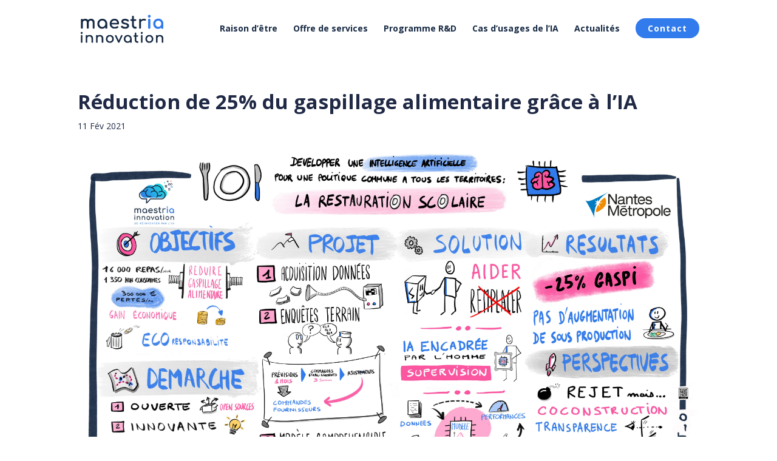

--- FILE ---
content_type: text/html; charset=UTF-8
request_url: https://maestria-innovation.com/reduction-de-25-du-gaspillage-alimentaire-grace-a-lia/
body_size: 8072
content:
<!DOCTYPE html>
<html lang="fr-FR">
<head>
	<meta charset="UTF-8" />
<meta http-equiv="X-UA-Compatible" content="IE=edge">
	<link rel="pingback" href="https://maestria-innovation.com/xmlrpc.php" />

	<script type="text/javascript">
		document.documentElement.className = 'js';
	</script>

	<script>var et_site_url='https://maestria-innovation.com';var et_post_id='759';function et_core_page_resource_fallback(a,b){"undefined"===typeof b&&(b=a.sheet.cssRules&&0===a.sheet.cssRules.length);b&&(a.onerror=null,a.onload=null,a.href?a.href=et_site_url+"/?et_core_page_resource="+a.id+et_post_id:a.src&&(a.src=et_site_url+"/?et_core_page_resource="+a.id+et_post_id))}
</script>
	<!-- This site is optimized with the Yoast SEO plugin v15.8 - https://yoast.com/wordpress/plugins/seo/ -->
	<title>Réduction de 25% du gaspillage alimentaire grâce à l&#039;IA ~ Maestria Innovation</title>
	<meta name="description" content="Enjeu dans la protection de l&#039;environnement, nous avons élaboré un modèle prédictif pour Nantes Métropole qui permettrait de réduire le gaspillage alimentaire" />
	<meta name="robots" content="index, follow, max-snippet:-1, max-image-preview:large, max-video-preview:-1" />
	<link rel="canonical" href="https://maestria-innovation.com/reduction-de-25-du-gaspillage-alimentaire-grace-a-lia/" />
	<meta property="og:locale" content="fr_FR" />
	<meta property="og:type" content="article" />
	<meta property="og:title" content="Réduction de 25% du gaspillage alimentaire grâce à l&#039;IA ~ Maestria Innovation" />
	<meta property="og:description" content="Enjeu dans la protection de l&#039;environnement, nous avons élaboré un modèle prédictif pour Nantes Métropole qui permettrait de réduire le gaspillage alimentaire" />
	<meta property="og:url" content="https://maestria-innovation.com/reduction-de-25-du-gaspillage-alimentaire-grace-a-lia/" />
	<meta property="og:site_name" content="Maestria Innovation" />
	<meta property="article:published_time" content="2021-02-11T14:32:00+00:00" />
	<meta property="article:modified_time" content="2021-02-11T18:39:47+00:00" />
	<meta name="twitter:card" content="summary_large_image" />
	<meta name="twitter:image" content="https://maestria-innovation.com/wp-content/uploads/2021/02/Poster-pdf.jpg" />
	<meta name="twitter:label1" content="Écrit par">
	<meta name="twitter:data1" content="Maieul Lombard">
	<meta name="twitter:label2" content="Durée de lecture est.">
	<meta name="twitter:data2" content="1 minute">
	<script type="application/ld+json" class="yoast-schema-graph">{"@context":"https://schema.org","@graph":[{"@type":"Organization","@id":"https://maestria-innovation.com/#organization","name":"Maestria Innovation","url":"https://maestria-innovation.com/","sameAs":["https://www.linkedin.com/company/34656769"],"logo":{"@type":"ImageObject","@id":"https://maestria-innovation.com/#logo","inLanguage":"fr-FR","url":"https://maestria-innovation.com/wp-content/uploads/2020/04/MAESTRIA-INNOVATION_logo_500px.jpg","width":500,"height":500,"caption":"Maestria Innovation"},"image":{"@id":"https://maestria-innovation.com/#logo"}},{"@type":"WebSite","@id":"https://maestria-innovation.com/#website","url":"https://maestria-innovation.com/","name":"Maestria Innovation","description":"Se r\u00e9inventer par l&#039;IA","publisher":{"@id":"https://maestria-innovation.com/#organization"},"potentialAction":[{"@type":"SearchAction","target":"https://maestria-innovation.com/?s={search_term_string}","query-input":"required name=search_term_string"}],"inLanguage":"fr-FR"},{"@type":"ImageObject","@id":"https://maestria-innovation.com/reduction-de-25-du-gaspillage-alimentaire-grace-a-lia/#primaryimage","inLanguage":"fr-FR","url":"https://maestria-innovation.com/wp-content/uploads/2021/02/Poster-pdf.jpg"},{"@type":"WebPage","@id":"https://maestria-innovation.com/reduction-de-25-du-gaspillage-alimentaire-grace-a-lia/#webpage","url":"https://maestria-innovation.com/reduction-de-25-du-gaspillage-alimentaire-grace-a-lia/","name":"R\u00e9duction de 25% du gaspillage alimentaire gr\u00e2ce \u00e0 l'IA ~ Maestria Innovation","isPartOf":{"@id":"https://maestria-innovation.com/#website"},"primaryImageOfPage":{"@id":"https://maestria-innovation.com/reduction-de-25-du-gaspillage-alimentaire-grace-a-lia/#primaryimage"},"datePublished":"2021-02-11T14:32:00+00:00","dateModified":"2021-02-11T18:39:47+00:00","description":"Enjeu dans la protection de l'environnement, nous avons \u00e9labor\u00e9 un mod\u00e8le pr\u00e9dictif pour Nantes M\u00e9tropole qui permettrait de r\u00e9duire le gaspillage alimentaire","breadcrumb":{"@id":"https://maestria-innovation.com/reduction-de-25-du-gaspillage-alimentaire-grace-a-lia/#breadcrumb"},"inLanguage":"fr-FR","potentialAction":[{"@type":"ReadAction","target":["https://maestria-innovation.com/reduction-de-25-du-gaspillage-alimentaire-grace-a-lia/"]}]},{"@type":"BreadcrumbList","@id":"https://maestria-innovation.com/reduction-de-25-du-gaspillage-alimentaire-grace-a-lia/#breadcrumb","itemListElement":[{"@type":"ListItem","position":1,"item":{"@type":"WebPage","@id":"https://maestria-innovation.com/","url":"https://maestria-innovation.com/","name":"Accueil"}},{"@type":"ListItem","position":2,"item":{"@type":"WebPage","@id":"https://maestria-innovation.com/reduction-de-25-du-gaspillage-alimentaire-grace-a-lia/","url":"https://maestria-innovation.com/reduction-de-25-du-gaspillage-alimentaire-grace-a-lia/","name":"R\u00e9duction de 25% du gaspillage alimentaire gr\u00e2ce \u00e0 l&rsquo;IA"}}]},{"@type":"Article","@id":"https://maestria-innovation.com/reduction-de-25-du-gaspillage-alimentaire-grace-a-lia/#article","isPartOf":{"@id":"https://maestria-innovation.com/reduction-de-25-du-gaspillage-alimentaire-grace-a-lia/#webpage"},"author":{"@id":"https://maestria-innovation.com/#/schema/person/b4d0f1b6d089593bfbe803b3204a856a"},"headline":"R\u00e9duction de 25% du gaspillage alimentaire gr\u00e2ce \u00e0 l&rsquo;IA","datePublished":"2021-02-11T14:32:00+00:00","dateModified":"2021-02-11T18:39:47+00:00","mainEntityOfPage":{"@id":"https://maestria-innovation.com/reduction-de-25-du-gaspillage-alimentaire-grace-a-lia/#webpage"},"commentCount":0,"publisher":{"@id":"https://maestria-innovation.com/#organization"},"image":{"@id":"https://maestria-innovation.com/reduction-de-25-du-gaspillage-alimentaire-grace-a-lia/#primaryimage"},"inLanguage":"fr-FR","potentialAction":[{"@type":"CommentAction","name":"Comment","target":["https://maestria-innovation.com/reduction-de-25-du-gaspillage-alimentaire-grace-a-lia/#respond"]}]},{"@type":"Person","@id":"https://maestria-innovation.com/#/schema/person/b4d0f1b6d089593bfbe803b3204a856a","name":"Maieul Lombard","image":{"@type":"ImageObject","@id":"https://maestria-innovation.com/#personlogo","inLanguage":"fr-FR","url":"https://secure.gravatar.com/avatar/03247d7b110c2c852ea8c870cebc216c?s=96&d=mm&r=g","caption":"Maieul Lombard"}}]}</script>
	<!-- / Yoast SEO plugin. -->


<link rel='dns-prefetch' href='//fonts.googleapis.com' />
<link rel='dns-prefetch' href='//use.fontawesome.com' />
<link rel='dns-prefetch' href='//s.w.org' />
<link rel="alternate" type="application/rss+xml" title="Maestria Innovation &raquo; Flux" href="https://maestria-innovation.com/feed/" />
<link rel="alternate" type="application/rss+xml" title="Maestria Innovation &raquo; Flux des commentaires" href="https://maestria-innovation.com/comments/feed/" />
<link rel="alternate" type="application/rss+xml" title="Maestria Innovation &raquo; Réduction de 25% du gaspillage alimentaire grâce à l&rsquo;IA Flux des commentaires" href="https://maestria-innovation.com/reduction-de-25-du-gaspillage-alimentaire-grace-a-lia/feed/" />
		<script type="text/javascript">
			window._wpemojiSettings = {"baseUrl":"https:\/\/s.w.org\/images\/core\/emoji\/13.0.1\/72x72\/","ext":".png","svgUrl":"https:\/\/s.w.org\/images\/core\/emoji\/13.0.1\/svg\/","svgExt":".svg","source":{"concatemoji":"https:\/\/maestria-innovation.com\/wp-includes\/js\/wp-emoji-release.min.js?ver=5.6.16"}};
			!function(e,a,t){var n,r,o,i=a.createElement("canvas"),p=i.getContext&&i.getContext("2d");function s(e,t){var a=String.fromCharCode;p.clearRect(0,0,i.width,i.height),p.fillText(a.apply(this,e),0,0);e=i.toDataURL();return p.clearRect(0,0,i.width,i.height),p.fillText(a.apply(this,t),0,0),e===i.toDataURL()}function c(e){var t=a.createElement("script");t.src=e,t.defer=t.type="text/javascript",a.getElementsByTagName("head")[0].appendChild(t)}for(o=Array("flag","emoji"),t.supports={everything:!0,everythingExceptFlag:!0},r=0;r<o.length;r++)t.supports[o[r]]=function(e){if(!p||!p.fillText)return!1;switch(p.textBaseline="top",p.font="600 32px Arial",e){case"flag":return s([127987,65039,8205,9895,65039],[127987,65039,8203,9895,65039])?!1:!s([55356,56826,55356,56819],[55356,56826,8203,55356,56819])&&!s([55356,57332,56128,56423,56128,56418,56128,56421,56128,56430,56128,56423,56128,56447],[55356,57332,8203,56128,56423,8203,56128,56418,8203,56128,56421,8203,56128,56430,8203,56128,56423,8203,56128,56447]);case"emoji":return!s([55357,56424,8205,55356,57212],[55357,56424,8203,55356,57212])}return!1}(o[r]),t.supports.everything=t.supports.everything&&t.supports[o[r]],"flag"!==o[r]&&(t.supports.everythingExceptFlag=t.supports.everythingExceptFlag&&t.supports[o[r]]);t.supports.everythingExceptFlag=t.supports.everythingExceptFlag&&!t.supports.flag,t.DOMReady=!1,t.readyCallback=function(){t.DOMReady=!0},t.supports.everything||(n=function(){t.readyCallback()},a.addEventListener?(a.addEventListener("DOMContentLoaded",n,!1),e.addEventListener("load",n,!1)):(e.attachEvent("onload",n),a.attachEvent("onreadystatechange",function(){"complete"===a.readyState&&t.readyCallback()})),(n=t.source||{}).concatemoji?c(n.concatemoji):n.wpemoji&&n.twemoji&&(c(n.twemoji),c(n.wpemoji)))}(window,document,window._wpemojiSettings);
		</script>
		<meta content="Divi Child v.1.0.0" name="generator"/><style type="text/css">
img.wp-smiley,
img.emoji {
	display: inline !important;
	border: none !important;
	box-shadow: none !important;
	height: 1em !important;
	width: 1em !important;
	margin: 0 .07em !important;
	vertical-align: -0.1em !important;
	background: none !important;
	padding: 0 !important;
}
</style>
	<link rel='stylesheet' id='wp-block-library-css'  href='https://maestria-innovation.com/wp-includes/css/dist/block-library/style.min.css?ver=5.6.16' type='text/css' media='all' />
<link rel='stylesheet' id='parent-style-css'  href='https://maestria-innovation.com/wp-content/themes/Divi/style.css?ver=5.6.16' type='text/css' media='all' />
<link rel='stylesheet' id='divi-style-css'  href='https://maestria-innovation.com/wp-content/themes/divi-child/style.css?ver=4.4.8' type='text/css' media='all' />
<link rel='stylesheet' id='et-builder-googlefonts-cached-css'  href='https://fonts.googleapis.com/css?family=Open+Sans%3A300%2C300italic%2Cregular%2Citalic%2C600%2C600italic%2C700%2C700italic%2C800%2C800italic%7CComfortaa%3A300%2Cregular%2C500%2C600%2C700&#038;ver=5.6.16#038;subset=latin,latin-ext' type='text/css' media='all' />
<link rel='stylesheet' id='font-awesome-official-css'  href='https://use.fontawesome.com/releases/v5.13.0/css/all.css' type='text/css' media='all' integrity="sha384-Bfad6CLCknfcloXFOyFnlgtENryhrpZCe29RTifKEixXQZ38WheV+i/6YWSzkz3V" crossorigin="anonymous" />
<link rel='stylesheet' id='dashicons-css'  href='https://maestria-innovation.com/wp-includes/css/dashicons.min.css?ver=5.6.16' type='text/css' media='all' />
<link rel='stylesheet' id='font-awesome-official-v4shim-css'  href='https://use.fontawesome.com/releases/v5.13.0/css/v4-shims.css' type='text/css' media='all' integrity="sha384-/7iOrVBege33/9vHFYEtviVcxjUsNCqyeMnlW/Ms+PH8uRdFkKFmqf9CbVAN0Qef" crossorigin="anonymous" />
<style id='font-awesome-official-v4shim-inline-css' type='text/css'>
@font-face {
font-family: "FontAwesome";
src: url("https://use.fontawesome.com/releases/v5.13.0/webfonts/fa-brands-400.eot"),
		url("https://use.fontawesome.com/releases/v5.13.0/webfonts/fa-brands-400.eot?#iefix") format("embedded-opentype"),
		url("https://use.fontawesome.com/releases/v5.13.0/webfonts/fa-brands-400.woff2") format("woff2"),
		url("https://use.fontawesome.com/releases/v5.13.0/webfonts/fa-brands-400.woff") format("woff"),
		url("https://use.fontawesome.com/releases/v5.13.0/webfonts/fa-brands-400.ttf") format("truetype"),
		url("https://use.fontawesome.com/releases/v5.13.0/webfonts/fa-brands-400.svg#fontawesome") format("svg");
}

@font-face {
font-family: "FontAwesome";
src: url("https://use.fontawesome.com/releases/v5.13.0/webfonts/fa-solid-900.eot"),
		url("https://use.fontawesome.com/releases/v5.13.0/webfonts/fa-solid-900.eot?#iefix") format("embedded-opentype"),
		url("https://use.fontawesome.com/releases/v5.13.0/webfonts/fa-solid-900.woff2") format("woff2"),
		url("https://use.fontawesome.com/releases/v5.13.0/webfonts/fa-solid-900.woff") format("woff"),
		url("https://use.fontawesome.com/releases/v5.13.0/webfonts/fa-solid-900.ttf") format("truetype"),
		url("https://use.fontawesome.com/releases/v5.13.0/webfonts/fa-solid-900.svg#fontawesome") format("svg");
}

@font-face {
font-family: "FontAwesome";
src: url("https://use.fontawesome.com/releases/v5.13.0/webfonts/fa-regular-400.eot"),
		url("https://use.fontawesome.com/releases/v5.13.0/webfonts/fa-regular-400.eot?#iefix") format("embedded-opentype"),
		url("https://use.fontawesome.com/releases/v5.13.0/webfonts/fa-regular-400.woff2") format("woff2"),
		url("https://use.fontawesome.com/releases/v5.13.0/webfonts/fa-regular-400.woff") format("woff"),
		url("https://use.fontawesome.com/releases/v5.13.0/webfonts/fa-regular-400.ttf") format("truetype"),
		url("https://use.fontawesome.com/releases/v5.13.0/webfonts/fa-regular-400.svg#fontawesome") format("svg");
unicode-range: U+F004-F005,U+F007,U+F017,U+F022,U+F024,U+F02E,U+F03E,U+F044,U+F057-F059,U+F06E,U+F070,U+F075,U+F07B-F07C,U+F080,U+F086,U+F089,U+F094,U+F09D,U+F0A0,U+F0A4-F0A7,U+F0C5,U+F0C7-F0C8,U+F0E0,U+F0EB,U+F0F3,U+F0F8,U+F0FE,U+F111,U+F118-F11A,U+F11C,U+F133,U+F144,U+F146,U+F14A,U+F14D-F14E,U+F150-F152,U+F15B-F15C,U+F164-F165,U+F185-F186,U+F191-F192,U+F1AD,U+F1C1-F1C9,U+F1CD,U+F1D8,U+F1E3,U+F1EA,U+F1F6,U+F1F9,U+F20A,U+F247-F249,U+F24D,U+F254-F25B,U+F25D,U+F267,U+F271-F274,U+F279,U+F28B,U+F28D,U+F2B5-F2B6,U+F2B9,U+F2BB,U+F2BD,U+F2C1-F2C2,U+F2D0,U+F2D2,U+F2DC,U+F2ED,U+F328,U+F358-F35B,U+F3A5,U+F3D1,U+F410,U+F4AD;
}
</style>
<script type='text/javascript' src='https://maestria-innovation.com/wp-includes/js/jquery/jquery.min.js?ver=3.5.1' id='jquery-core-js'></script>
<script type='text/javascript' src='https://maestria-innovation.com/wp-includes/js/jquery/jquery-migrate.min.js?ver=3.3.2' id='jquery-migrate-js'></script>
<script type='text/javascript' src='https://maestria-innovation.com/wp-content/themes/Divi/core/admin/js/es6-promise.auto.min.js?ver=5.6.16' id='es6-promise-js'></script>
<script type='text/javascript' id='et-core-api-spam-recaptcha-js-extra'>
/* <![CDATA[ */
var et_core_api_spam_recaptcha = {"site_key":"","page_action":{"action":"reduction_de_25_du_gaspillage_alimentaire_grace_a_lia"}};
/* ]]> */
</script>
<script type='text/javascript' src='https://maestria-innovation.com/wp-content/themes/Divi/core/admin/js/recaptcha.js?ver=5.6.16' id='et-core-api-spam-recaptcha-js'></script>
<link rel="https://api.w.org/" href="https://maestria-innovation.com/wp-json/" /><link rel="alternate" type="application/json" href="https://maestria-innovation.com/wp-json/wp/v2/posts/759" /><link rel="EditURI" type="application/rsd+xml" title="RSD" href="https://maestria-innovation.com/xmlrpc.php?rsd" />
<link rel="wlwmanifest" type="application/wlwmanifest+xml" href="https://maestria-innovation.com/wp-includes/wlwmanifest.xml" /> 
<meta name="generator" content="WordPress 5.6.16" />
<link rel='shortlink' href='https://maestria-innovation.com/?p=759' />
<link rel="alternate" type="application/json+oembed" href="https://maestria-innovation.com/wp-json/oembed/1.0/embed?url=https%3A%2F%2Fmaestria-innovation.com%2Freduction-de-25-du-gaspillage-alimentaire-grace-a-lia%2F" />
<link rel="alternate" type="text/xml+oembed" href="https://maestria-innovation.com/wp-json/oembed/1.0/embed?url=https%3A%2F%2Fmaestria-innovation.com%2Freduction-de-25-du-gaspillage-alimentaire-grace-a-lia%2F&#038;format=xml" />
<meta name="viewport" content="width=device-width, initial-scale=1.0, maximum-scale=1.0, user-scalable=0" /><link rel="stylesheet" href="https://use.fontawesome.com/releases/v5.7.1/css/all.css" integrity="sha384-fnmOCqbTlWIlj8LyTjo7mOUStjsKC4pOpQbqyi7RrhN7udi9RwhKkMHpvLbHG9Sr" crossorigin="anonymous"><!-- Global site tag (gtag.js) - Google Analytics -->
<script async src="https://www.googletagmanager.com/gtag/js?id=UA-165691392-1"></script>
<script>
  window.dataLayer = window.dataLayer || [];
  function gtag(){dataLayer.push(arguments);}
  gtag('js', new Date());

  gtag('config', 'UA-165691392-1');
</script>

<link rel="icon" href="https://maestria-innovation.com/wp-content/uploads/2020/05/cropped-MAESTRIA-INNOVATION_icon_RVB-500-32x32.png" sizes="32x32" />
<link rel="icon" href="https://maestria-innovation.com/wp-content/uploads/2020/05/cropped-MAESTRIA-INNOVATION_icon_RVB-500-192x192.png" sizes="192x192" />
<link rel="apple-touch-icon" href="https://maestria-innovation.com/wp-content/uploads/2020/05/cropped-MAESTRIA-INNOVATION_icon_RVB-500-180x180.png" />
<meta name="msapplication-TileImage" content="https://maestria-innovation.com/wp-content/uploads/2020/05/cropped-MAESTRIA-INNOVATION_icon_RVB-500-270x270.png" />
<link rel="stylesheet" id="et-divi-customizer-global-cached-inline-styles" href="https://maestria-innovation.com/wp-content/et-cache/global/et-divi-customizer-global-17670200946538.min.css" onerror="et_core_page_resource_fallback(this, true)" onload="et_core_page_resource_fallback(this)" /></head>
<body class="post-template-default single single-post postid-759 single-format-standard et_pb_button_helper_class et_transparent_nav et_fixed_nav et_show_nav et_primary_nav_dropdown_animation_fade et_secondary_nav_dropdown_animation_fade et_header_style_left et_pb_footer_columns4 et_cover_background et_pb_gutter osx et_pb_gutters3 et_full_width_page et_divi_theme et-db et_minified_js et_minified_css">
	<div id="page-container">

	
	
			<header id="main-header" data-height-onload="60">
			<div class="container clearfix et_menu_container">
							<div class="logo_container">
					<span class="logo_helper"></span>
					<a href="https://maestria-innovation.com/">
						<img src="https://maestria-innovation.com/wp-content/uploads/2020/05/Maestria-innovation_logo01.png" alt="Maestria Innovation" id="logo" data-height-percentage="60" />
					</a>
				</div>
							<div id="et-top-navigation" data-height="60" data-fixed-height="60">
											<nav id="top-menu-nav">
						<ul id="top-menu" class="nav"><li id="menu-item-316" class="menu-orange menu-item menu-item-type-post_type menu-item-object-page menu-item-316"><a href="https://maestria-innovation.com/raison-detre/">Raison d’être</a></li>
<li id="menu-item-210" class="menu-bleu menu-item menu-item-type-post_type menu-item-object-page menu-item-210"><a href="https://maestria-innovation.com/offre-de-services/">Offre de services</a></li>
<li id="menu-item-276" class="menu-vert menu-item menu-item-type-post_type menu-item-object-page menu-item-276"><a href="https://maestria-innovation.com/programme-r-et-d/">Programme R&#038;D</a></li>
<li id="menu-item-353" class="menu-rose menu-item menu-item-type-post_type menu-item-object-page menu-item-353"><a href="https://maestria-innovation.com/cas-dusages/">Cas d’usages de l’IA</a></li>
<li id="menu-item-418" class="menu-bleu menu-item menu-item-type-post_type menu-item-object-page menu-item-418"><a href="https://maestria-innovation.com/actualites/">Actualités</a></li>
<li id="menu-item-352" class="btn-appel-action menu-item menu-item-type-post_type menu-item-object-page menu-item-352"><a href="https://maestria-innovation.com/contact/">Contact</a></li>
</ul>						</nav>
					
					
					
					
					<div id="et_mobile_nav_menu">
				<div class="mobile_nav closed">
					<span class="select_page">Sélectionner une page</span>
					<span class="mobile_menu_bar mobile_menu_bar_toggle"></span>
				</div>
			</div>				</div> <!-- #et-top-navigation -->
			</div> <!-- .container -->
			<div class="et_search_outer">
				<div class="container et_search_form_container">
					<form role="search" method="get" class="et-search-form" action="https://maestria-innovation.com/">
					<input type="search" class="et-search-field" placeholder="Rechercher &hellip;" value="" name="s" title="Rechercher:" />					</form>
					<span class="et_close_search_field"></span>
				</div>
			</div>
		</header> <!-- #main-header -->
			<div id="et-main-area">
	
<div id="main-content">
		<div class="container">
		<div id="content-area" class="clearfix">
			<div id="left-area">
											<article id="post-759" class="et_pb_post post-759 post type-post status-publish format-standard has-post-thumbnail hentry category-non-classe">
											<div class="et_post_meta_wrapper">
							<h1 class="entry-title">Réduction de 25% du gaspillage alimentaire grâce à l&rsquo;IA</h1>

						<p class="post-meta"><span class="published">11 Fév 2021</span></p><img src="https://maestria-innovation.com/wp-content/uploads/2021/02/Poster-pdf.jpg" alt="" class="" width='1080' height='675' />
												</div> <!-- .et_post_meta_wrapper -->
				
					<div class="entry-content">
					
<p>Existe-t-il un défi plus important actuellement que la protection de l&rsquo;environnement ? </p>



<p>Nantes Métropole, très impliquée dans ce domaine, a décidé de faire appel à l&rsquo;intelligence artificielle pour réduire le gaspillage alimentaire dans ses cantines scolaires. L&rsquo;enjeu est de taille, actuellement le gaspillage alimentaire représente environ 1000 repas par jour.</p>



<p>L&rsquo;objectif est donc d&rsquo;élaborer un modèle de prédiction sachant que les commandes de matières premières se font un mois en amont des repas. Les cantines scolaires représentent 15 à 16000 repas par jour et il est assez difficile d&rsquo;établir de bonnes estimations dans la mesure où les enfants s&rsquo;inscrivent à la cantine le matin même.</p>



<p>Tenant compte de ces spécificités, nous avons donc analysé 10 années de données et  collaboré avec toutes les équipes, et notamment avec les agents de restauration pour élaborer notre modèle prédictif</p>



<p>Résultat : grâce à notre modèle, une réduction du gaspillage d&rsquo;au moins 25% est possible.</p>



<p>Une fois de plus il ne s&rsquo;agit en aucun cas de remplacer l&rsquo;humain mais bien de combiner prédiction de l&rsquo;IA et expertise des agents.</p>



<p>Envie d&rsquo;en savoir plus ? retrouvez nous lors de la conférence dédiée au sujet au Salon de la data : <a rel="noreferrer noopener" href="https://app.imagina.io/module/157016/111131" target="_blank">https://app.imagina.io/module/157016/111131</a>.</p>



<p></p>



<p></p>
					</div> <!-- .entry-content -->
					<div class="et_post_meta_wrapper">
										</div> <!-- .et_post_meta_wrapper -->
				</article> <!-- .et_pb_post -->

						</div> <!-- #left-area -->

					</div> <!-- #content-area -->
	</div> <!-- .container -->
	</div> <!-- #main-content -->


			<footer id="main-footer">
				
<div class="container">
    <div id="footer-widgets" class="clearfix">
		<div class="footer-widget"><div id="media_image-2" class="fwidget et_pb_widget widget_media_image"><a href="https://maestria-innovation.com"><img width="300" height="300" src="https://maestria-innovation.com/wp-content/uploads/2020/04/MAESTRIA-INNOVATION_logo_300px-300x300.png" class="image wp-image-206  attachment-medium size-medium" alt="" loading="lazy" style="max-width: 100%; height: auto;" srcset="https://maestria-innovation.com/wp-content/uploads/2020/04/MAESTRIA-INNOVATION_logo_300px.png 300w, https://maestria-innovation.com/wp-content/uploads/2020/04/MAESTRIA-INNOVATION_logo_300px-150x150.png 150w" sizes="(max-width: 300px) 100vw, 300px" /></a></div> <!-- end .fwidget --></div> <!-- end .footer-widget --><div class="footer-widget"><div id="custom_html-2" class="widget_text fwidget et_pb_widget widget_custom_html"><h4 class="title">Maestria Innovation</h4><div class="textwidget custom-html-widget">Experts de la transformation par l’IA, notre métier est de vous aider à exploiter cette technologie pour innover, améliorer votre performance, augmenter vos revenus ou faire évoluer votre modèle économique.</div></div> <!-- end .fwidget --></div> <!-- end .footer-widget --><div class="footer-widget"><div id="custom_html-3" class="widget_text fwidget et_pb_widget widget_custom_html"><h4 class="title">Accès rapide</h4><div class="textwidget custom-html-widget"><span id="lienfooter">
<a href="https://maestria-innovation.com/raison-detre/">Raison d'être</a>
<br/>
<a href="https://maestria-innovation.com/offre-de-services/">Offre de service</a>
<br/>
<a href="https://maestria-innovation.com/programme-r-et-d/">Programme R&D</a>
<br/>
<a href="https://maestria-innovation.com/cas-dusages/">Cas d'usage</a>
<br/>
<a href="https://maestria-innovation.com/actualites/" >Actualités</a>
<br/>
<a href="https://maestria-innovation.com/mentions-legales/">Mentions légales</a>
	<br/>
<a href="https://maestria-innovation.com/politique-de-confidentialite/">Politique de confidentialité</a>
</span></div></div> <!-- end .fwidget --></div> <!-- end .footer-widget --><div class="footer-widget"><div id="custom_html-4" class="widget_text fwidget et_pb_widget widget_custom_html"><h4 class="title">Contact</h4><div class="textwidget custom-html-widget"><a href="mailto:contact@maestria-innovation.com">contact[a]maestria-innovation.com</a>
<br/>
<a href="https://www.linkedin.com/company/maestria-innovation/" target="_blank" rel="noopener"><i class="fab fa-linkedin fa-2x" style="border:0; float:center;margin-top:10px;"></i></a>
</div></div> <!-- end .fwidget --></div> <!-- end .footer-widget -->    </div> <!-- #footer-widgets -->
</div>    <!-- .container -->

		
				<div id="footer-bottom">
					<div class="container clearfix">
				<div id="footer-info">© 2020 Maestria Innovation, se réinventer par l'IA | <a href="https://lachouetteagence.fr" target="_blank">Conception : La Chouette Agence</a><a></a></div>					</div>	<!-- .container -->
				</div>
			</footer> <!-- #main-footer -->
		</div> <!-- #et-main-area -->


	</div> <!-- #page-container -->

	<script type='text/javascript' src='https://maestria-innovation.com/wp-includes/js/comment-reply.min.js?ver=5.6.16' id='comment-reply-js'></script>
<script type='text/javascript' id='divi-custom-script-js-extra'>
/* <![CDATA[ */
var DIVI = {"item_count":"%d Item","items_count":"%d Items"};
var et_shortcodes_strings = {"previous":"Pr\u00e9c\u00e9dent","next":"Suivant"};
var et_pb_custom = {"ajaxurl":"https:\/\/maestria-innovation.com\/wp-admin\/admin-ajax.php","images_uri":"https:\/\/maestria-innovation.com\/wp-content\/themes\/Divi\/images","builder_images_uri":"https:\/\/maestria-innovation.com\/wp-content\/themes\/Divi\/includes\/builder\/images","et_frontend_nonce":"cbe9ff042d","subscription_failed":"Veuillez v\u00e9rifier les champs ci-dessous pour vous assurer que vous avez entr\u00e9 les informations correctes.","et_ab_log_nonce":"c02f8c81b5","fill_message":"S'il vous pla\u00eet, remplissez les champs suivants:","contact_error_message":"Veuillez corriger les erreurs suivantes :","invalid":"E-mail non valide","captcha":"Captcha","prev":"Pr\u00e9c\u00e9dent","previous":"Pr\u00e9c\u00e9dente","next":"Prochaine","wrong_captcha":"Vous avez entr\u00e9 le mauvais num\u00e9ro dans le captcha.","wrong_checkbox":"Checkbox","ignore_waypoints":"no","is_divi_theme_used":"1","widget_search_selector":".widget_search","ab_tests":[],"is_ab_testing_active":"","page_id":"759","unique_test_id":"","ab_bounce_rate":"5","is_cache_plugin_active":"no","is_shortcode_tracking":"","tinymce_uri":""}; var et_frontend_scripts = {"builderCssContainerPrefix":"#et-boc","builderCssLayoutPrefix":"#et-boc .et-l"};
var et_pb_box_shadow_elements = [];
var et_pb_motion_elements = {"desktop":[],"tablet":[],"phone":[]};
/* ]]> */
</script>
<script type='text/javascript' src='https://maestria-innovation.com/wp-content/themes/Divi/js/custom.unified.js?ver=4.4.8' id='divi-custom-script-js'></script>
<script type='text/javascript' src='https://maestria-innovation.com/wp-content/themes/Divi/core/admin/js/common.js?ver=4.4.8' id='et-core-common-js'></script>
<script type='text/javascript' src='https://maestria-innovation.com/wp-includes/js/wp-embed.min.js?ver=5.6.16' id='wp-embed-js'></script>
</body>
</html>


--- FILE ---
content_type: text/css
request_url: https://maestria-innovation.com/wp-content/themes/divi-child/style.css?ver=4.4.8
body_size: 630
content:
/*
 Theme Name:     Divi Child
 Theme URI:      https://maestria-innovation.com
 Description:    Maestria Innovation
 Author:         La Chouette Agence
 Author URI:     https://lachouetteagence.fr
 Template:       Divi
 Version:        1.0.0
*/
 
 
/* =Theme customization starts here
------------------------------------------------------- */

/*Style liens footer*/
#lienfooter a
{
   color: #202945 !important;
	line-height:22pt;
}
#lienfooter a:hover
{
   color: #2b7de1 !important;
	line-height:22pt;
}

/* Permet de supprimer la ligne grise sous le menu principal de Divi */
#main-header {
-webkit-box-shadow: none;
-moz-box-shadow: none;
box-shadow: none;
}


/*********************************
 CTA menu
*********************************/
.btn-appel-action {
	border-radius: 0px;
}
.btn-appel-action a {
	color: #fff!important;
}
li.btn-appel-action {
	background-color:#327bec;
	font-weight: 500;
	letter-spacing: 1px;
	text-transform: uppercase;
	text-align: center;
	padding: 10px 20px 10px 20px!important;
	margin-bottom: 30px;
	margin-top: 0px;
	border-radius: 30px;
	-moz-transition: all 0.5s;
	-webkit-transition: all 0.5s;
	transition: all 0.5s;}
li.btn-appel-action:hover {
	background-color:#327bec;
}
.et-fixed-header #top-menu .btn-appel-action a {
	color: #fff!important;
}
	.btn-appel-action li.current-menu-ancestor > a, .btn-appel-action li.current-menu-item > a {
	color: #fff !important;
} 
@media only screen and (min-width : 981px) {
 li.btn-appel-action {height: 33px;}}

/*********************************
 Color menu mobile
*********************************/

@media all and (max-width: 980px) {
#mobile_menu {
background-color: #fff !important;}
}

/*********************************
 Color bouton cookies
*********************************/
.cn-button.bootstrap {
    background-color: #327bec;
    background-image: none;
    color: #fff;
}
